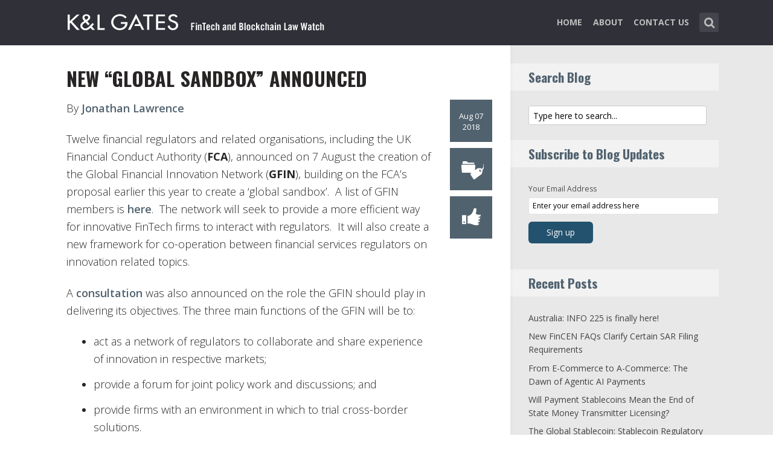

--- FILE ---
content_type: text/html; charset=UTF-8
request_url: https://www.fintechlawblog.com/2018/08/07/new-global-sandbox-announced/
body_size: 13382
content:
<!DOCTYPE html>
<html lang="en-US" class="no-js no-svg">

<head>
	<meta charset="UTF-8">
	<meta name="viewport" content="width=device-width, initial-scale=1, maximum-scale=1">
	<link rel="profile" href="https://gmpg.org/xfn/11">
	<title>New &#8220;Global Sandbox&#8221; Announced &#8211; FinTech and Blockchain Law Watch</title>
<meta name='robots' content='max-image-preview:large' />
<link rel='dns-prefetch' href='//fonts.googleapis.com' />
<link rel="alternate" type="application/rss+xml" title="FinTech and Blockchain Law Watch &raquo; Feed" href="https://www.fintechlawblog.com/feed/" />
<link rel="alternate" type="application/rss+xml" title="FinTech and Blockchain Law Watch &raquo; Comments Feed" href="https://www.fintechlawblog.com/comments/feed/" />
<link rel="alternate" type="application/rss+xml" title="FinTech and Blockchain Law Watch &raquo; New &#8220;Global Sandbox&#8221; Announced Comments Feed" href="https://www.fintechlawblog.com/2018/08/07/new-global-sandbox-announced/feed/" />
<script type="text/javascript">
window._wpemojiSettings = {"baseUrl":"https:\/\/s.w.org\/images\/core\/emoji\/14.0.0\/72x72\/","ext":".png","svgUrl":"https:\/\/s.w.org\/images\/core\/emoji\/14.0.0\/svg\/","svgExt":".svg","source":{"concatemoji":"https:\/\/www.fintechlawblog.com\/wp-includes\/js\/wp-emoji-release.min.js?ver=6.1.1"}};
/*! This file is auto-generated */
!function(e,a,t){var n,r,o,i=a.createElement("canvas"),p=i.getContext&&i.getContext("2d");function s(e,t){var a=String.fromCharCode,e=(p.clearRect(0,0,i.width,i.height),p.fillText(a.apply(this,e),0,0),i.toDataURL());return p.clearRect(0,0,i.width,i.height),p.fillText(a.apply(this,t),0,0),e===i.toDataURL()}function c(e){var t=a.createElement("script");t.src=e,t.defer=t.type="text/javascript",a.getElementsByTagName("head")[0].appendChild(t)}for(o=Array("flag","emoji"),t.supports={everything:!0,everythingExceptFlag:!0},r=0;r<o.length;r++)t.supports[o[r]]=function(e){if(p&&p.fillText)switch(p.textBaseline="top",p.font="600 32px Arial",e){case"flag":return s([127987,65039,8205,9895,65039],[127987,65039,8203,9895,65039])?!1:!s([55356,56826,55356,56819],[55356,56826,8203,55356,56819])&&!s([55356,57332,56128,56423,56128,56418,56128,56421,56128,56430,56128,56423,56128,56447],[55356,57332,8203,56128,56423,8203,56128,56418,8203,56128,56421,8203,56128,56430,8203,56128,56423,8203,56128,56447]);case"emoji":return!s([129777,127995,8205,129778,127999],[129777,127995,8203,129778,127999])}return!1}(o[r]),t.supports.everything=t.supports.everything&&t.supports[o[r]],"flag"!==o[r]&&(t.supports.everythingExceptFlag=t.supports.everythingExceptFlag&&t.supports[o[r]]);t.supports.everythingExceptFlag=t.supports.everythingExceptFlag&&!t.supports.flag,t.DOMReady=!1,t.readyCallback=function(){t.DOMReady=!0},t.supports.everything||(n=function(){t.readyCallback()},a.addEventListener?(a.addEventListener("DOMContentLoaded",n,!1),e.addEventListener("load",n,!1)):(e.attachEvent("onload",n),a.attachEvent("onreadystatechange",function(){"complete"===a.readyState&&t.readyCallback()})),(e=t.source||{}).concatemoji?c(e.concatemoji):e.wpemoji&&e.twemoji&&(c(e.twemoji),c(e.wpemoji)))}(window,document,window._wpemojiSettings);
</script>
<style type="text/css">
img.wp-smiley,
img.emoji {
	display: inline !important;
	border: none !important;
	box-shadow: none !important;
	height: 1em !important;
	width: 1em !important;
	margin: 0 0.07em !important;
	vertical-align: -0.1em !important;
	background: none !important;
	padding: 0 !important;
}
</style>
	<link rel='stylesheet' id='wp-block-library-css' href='https://www.fintechlawblog.com/wp-includes/css/dist/block-library/style.min.css?ver=6.1.1' type='text/css' media='all' />
<link rel='stylesheet' id='classic-theme-styles-css' href='https://www.fintechlawblog.com/wp-includes/css/classic-themes.min.css?ver=1' type='text/css' media='all' />
<style id='global-styles-inline-css' type='text/css'>
body{--wp--preset--color--black: #000000;--wp--preset--color--cyan-bluish-gray: #abb8c3;--wp--preset--color--white: #ffffff;--wp--preset--color--pale-pink: #f78da7;--wp--preset--color--vivid-red: #cf2e2e;--wp--preset--color--luminous-vivid-orange: #ff6900;--wp--preset--color--luminous-vivid-amber: #fcb900;--wp--preset--color--light-green-cyan: #7bdcb5;--wp--preset--color--vivid-green-cyan: #00d084;--wp--preset--color--pale-cyan-blue: #8ed1fc;--wp--preset--color--vivid-cyan-blue: #0693e3;--wp--preset--color--vivid-purple: #9b51e0;--wp--preset--gradient--vivid-cyan-blue-to-vivid-purple: linear-gradient(135deg,rgba(6,147,227,1) 0%,rgb(155,81,224) 100%);--wp--preset--gradient--light-green-cyan-to-vivid-green-cyan: linear-gradient(135deg,rgb(122,220,180) 0%,rgb(0,208,130) 100%);--wp--preset--gradient--luminous-vivid-amber-to-luminous-vivid-orange: linear-gradient(135deg,rgba(252,185,0,1) 0%,rgba(255,105,0,1) 100%);--wp--preset--gradient--luminous-vivid-orange-to-vivid-red: linear-gradient(135deg,rgba(255,105,0,1) 0%,rgb(207,46,46) 100%);--wp--preset--gradient--very-light-gray-to-cyan-bluish-gray: linear-gradient(135deg,rgb(238,238,238) 0%,rgb(169,184,195) 100%);--wp--preset--gradient--cool-to-warm-spectrum: linear-gradient(135deg,rgb(74,234,220) 0%,rgb(151,120,209) 20%,rgb(207,42,186) 40%,rgb(238,44,130) 60%,rgb(251,105,98) 80%,rgb(254,248,76) 100%);--wp--preset--gradient--blush-light-purple: linear-gradient(135deg,rgb(255,206,236) 0%,rgb(152,150,240) 100%);--wp--preset--gradient--blush-bordeaux: linear-gradient(135deg,rgb(254,205,165) 0%,rgb(254,45,45) 50%,rgb(107,0,62) 100%);--wp--preset--gradient--luminous-dusk: linear-gradient(135deg,rgb(255,203,112) 0%,rgb(199,81,192) 50%,rgb(65,88,208) 100%);--wp--preset--gradient--pale-ocean: linear-gradient(135deg,rgb(255,245,203) 0%,rgb(182,227,212) 50%,rgb(51,167,181) 100%);--wp--preset--gradient--electric-grass: linear-gradient(135deg,rgb(202,248,128) 0%,rgb(113,206,126) 100%);--wp--preset--gradient--midnight: linear-gradient(135deg,rgb(2,3,129) 0%,rgb(40,116,252) 100%);--wp--preset--duotone--dark-grayscale: url('#wp-duotone-dark-grayscale');--wp--preset--duotone--grayscale: url('#wp-duotone-grayscale');--wp--preset--duotone--purple-yellow: url('#wp-duotone-purple-yellow');--wp--preset--duotone--blue-red: url('#wp-duotone-blue-red');--wp--preset--duotone--midnight: url('#wp-duotone-midnight');--wp--preset--duotone--magenta-yellow: url('#wp-duotone-magenta-yellow');--wp--preset--duotone--purple-green: url('#wp-duotone-purple-green');--wp--preset--duotone--blue-orange: url('#wp-duotone-blue-orange');--wp--preset--font-size--small: 13px;--wp--preset--font-size--medium: 20px;--wp--preset--font-size--large: 36px;--wp--preset--font-size--x-large: 42px;--wp--preset--spacing--20: 0.44rem;--wp--preset--spacing--30: 0.67rem;--wp--preset--spacing--40: 1rem;--wp--preset--spacing--50: 1.5rem;--wp--preset--spacing--60: 2.25rem;--wp--preset--spacing--70: 3.38rem;--wp--preset--spacing--80: 5.06rem;}:where(.is-layout-flex){gap: 0.5em;}body .is-layout-flow > .alignleft{float: left;margin-inline-start: 0;margin-inline-end: 2em;}body .is-layout-flow > .alignright{float: right;margin-inline-start: 2em;margin-inline-end: 0;}body .is-layout-flow > .aligncenter{margin-left: auto !important;margin-right: auto !important;}body .is-layout-constrained > .alignleft{float: left;margin-inline-start: 0;margin-inline-end: 2em;}body .is-layout-constrained > .alignright{float: right;margin-inline-start: 2em;margin-inline-end: 0;}body .is-layout-constrained > .aligncenter{margin-left: auto !important;margin-right: auto !important;}body .is-layout-constrained > :where(:not(.alignleft):not(.alignright):not(.alignfull)){max-width: var(--wp--style--global--content-size);margin-left: auto !important;margin-right: auto !important;}body .is-layout-constrained > .alignwide{max-width: var(--wp--style--global--wide-size);}body .is-layout-flex{display: flex;}body .is-layout-flex{flex-wrap: wrap;align-items: center;}body .is-layout-flex > *{margin: 0;}:where(.wp-block-columns.is-layout-flex){gap: 2em;}.has-black-color{color: var(--wp--preset--color--black) !important;}.has-cyan-bluish-gray-color{color: var(--wp--preset--color--cyan-bluish-gray) !important;}.has-white-color{color: var(--wp--preset--color--white) !important;}.has-pale-pink-color{color: var(--wp--preset--color--pale-pink) !important;}.has-vivid-red-color{color: var(--wp--preset--color--vivid-red) !important;}.has-luminous-vivid-orange-color{color: var(--wp--preset--color--luminous-vivid-orange) !important;}.has-luminous-vivid-amber-color{color: var(--wp--preset--color--luminous-vivid-amber) !important;}.has-light-green-cyan-color{color: var(--wp--preset--color--light-green-cyan) !important;}.has-vivid-green-cyan-color{color: var(--wp--preset--color--vivid-green-cyan) !important;}.has-pale-cyan-blue-color{color: var(--wp--preset--color--pale-cyan-blue) !important;}.has-vivid-cyan-blue-color{color: var(--wp--preset--color--vivid-cyan-blue) !important;}.has-vivid-purple-color{color: var(--wp--preset--color--vivid-purple) !important;}.has-black-background-color{background-color: var(--wp--preset--color--black) !important;}.has-cyan-bluish-gray-background-color{background-color: var(--wp--preset--color--cyan-bluish-gray) !important;}.has-white-background-color{background-color: var(--wp--preset--color--white) !important;}.has-pale-pink-background-color{background-color: var(--wp--preset--color--pale-pink) !important;}.has-vivid-red-background-color{background-color: var(--wp--preset--color--vivid-red) !important;}.has-luminous-vivid-orange-background-color{background-color: var(--wp--preset--color--luminous-vivid-orange) !important;}.has-luminous-vivid-amber-background-color{background-color: var(--wp--preset--color--luminous-vivid-amber) !important;}.has-light-green-cyan-background-color{background-color: var(--wp--preset--color--light-green-cyan) !important;}.has-vivid-green-cyan-background-color{background-color: var(--wp--preset--color--vivid-green-cyan) !important;}.has-pale-cyan-blue-background-color{background-color: var(--wp--preset--color--pale-cyan-blue) !important;}.has-vivid-cyan-blue-background-color{background-color: var(--wp--preset--color--vivid-cyan-blue) !important;}.has-vivid-purple-background-color{background-color: var(--wp--preset--color--vivid-purple) !important;}.has-black-border-color{border-color: var(--wp--preset--color--black) !important;}.has-cyan-bluish-gray-border-color{border-color: var(--wp--preset--color--cyan-bluish-gray) !important;}.has-white-border-color{border-color: var(--wp--preset--color--white) !important;}.has-pale-pink-border-color{border-color: var(--wp--preset--color--pale-pink) !important;}.has-vivid-red-border-color{border-color: var(--wp--preset--color--vivid-red) !important;}.has-luminous-vivid-orange-border-color{border-color: var(--wp--preset--color--luminous-vivid-orange) !important;}.has-luminous-vivid-amber-border-color{border-color: var(--wp--preset--color--luminous-vivid-amber) !important;}.has-light-green-cyan-border-color{border-color: var(--wp--preset--color--light-green-cyan) !important;}.has-vivid-green-cyan-border-color{border-color: var(--wp--preset--color--vivid-green-cyan) !important;}.has-pale-cyan-blue-border-color{border-color: var(--wp--preset--color--pale-cyan-blue) !important;}.has-vivid-cyan-blue-border-color{border-color: var(--wp--preset--color--vivid-cyan-blue) !important;}.has-vivid-purple-border-color{border-color: var(--wp--preset--color--vivid-purple) !important;}.has-vivid-cyan-blue-to-vivid-purple-gradient-background{background: var(--wp--preset--gradient--vivid-cyan-blue-to-vivid-purple) !important;}.has-light-green-cyan-to-vivid-green-cyan-gradient-background{background: var(--wp--preset--gradient--light-green-cyan-to-vivid-green-cyan) !important;}.has-luminous-vivid-amber-to-luminous-vivid-orange-gradient-background{background: var(--wp--preset--gradient--luminous-vivid-amber-to-luminous-vivid-orange) !important;}.has-luminous-vivid-orange-to-vivid-red-gradient-background{background: var(--wp--preset--gradient--luminous-vivid-orange-to-vivid-red) !important;}.has-very-light-gray-to-cyan-bluish-gray-gradient-background{background: var(--wp--preset--gradient--very-light-gray-to-cyan-bluish-gray) !important;}.has-cool-to-warm-spectrum-gradient-background{background: var(--wp--preset--gradient--cool-to-warm-spectrum) !important;}.has-blush-light-purple-gradient-background{background: var(--wp--preset--gradient--blush-light-purple) !important;}.has-blush-bordeaux-gradient-background{background: var(--wp--preset--gradient--blush-bordeaux) !important;}.has-luminous-dusk-gradient-background{background: var(--wp--preset--gradient--luminous-dusk) !important;}.has-pale-ocean-gradient-background{background: var(--wp--preset--gradient--pale-ocean) !important;}.has-electric-grass-gradient-background{background: var(--wp--preset--gradient--electric-grass) !important;}.has-midnight-gradient-background{background: var(--wp--preset--gradient--midnight) !important;}.has-small-font-size{font-size: var(--wp--preset--font-size--small) !important;}.has-medium-font-size{font-size: var(--wp--preset--font-size--medium) !important;}.has-large-font-size{font-size: var(--wp--preset--font-size--large) !important;}.has-x-large-font-size{font-size: var(--wp--preset--font-size--x-large) !important;}
.wp-block-navigation a:where(:not(.wp-element-button)){color: inherit;}
:where(.wp-block-columns.is-layout-flex){gap: 2em;}
.wp-block-pullquote{font-size: 1.5em;line-height: 1.6;}
</style>
<link rel='stylesheet' id='redux-extendify-styles-css' href='/wp-content/plugins/redux-framework/redux-core/assets/css/extendify-utilities.css?ver=4.4.0' type='text/css' media='all' />
<link rel='stylesheet' id='mks_shortcodes_fntawsm_css-css' href='/wp-content/plugins/meks-flexible-shortcodes/css/font-awesome/css/font-awesome.min.css?ver=1.3.5' type='text/css' media='screen' />
<link rel='stylesheet' id='mks_shortcodes_simple_line_icons-css' href='/wp-content/plugins/meks-flexible-shortcodes/css/simple-line/simple-line-icons.css?ver=1.3.5' type='text/css' media='screen' />
<link rel='stylesheet' id='mks_shortcodes_css-css' href='/wp-content/plugins/meks-flexible-shortcodes/css/style.css?ver=1.3.5' type='text/css' media='screen' />
<link rel='stylesheet' id='shl-font-0-css' href='https://fonts.googleapis.com/css?family=Oswald%3A400%2C700%2C300&#038;ver=6.1.1' type='text/css' media='all' />
<link rel='stylesheet' id='shl-font-1-css' href='https://fonts.googleapis.com/css?family=Open+Sans%3A300italic%2C400italic%2C700italic%2C800italic%2C400%2C300%2C600%2C700%2C800&#038;subset=latin%2Ccyrillic-ext%2Cgreek-ext%2Cgreek%2Clatin-ext%2Ccyrillic%2Cvietnamese&#038;ver=6.1.1' type='text/css' media='all' />
<link rel='stylesheet' id='shl_style-css' href='/wp-content/themes/seashell/style.css?ver=1.9.2' type='text/css' media='all' />
<style id='shl_style-inline-css' type='text/css'>
.admin-bar.shl_fixed .header{top: 32;}body,.data-content h3,#cancel-comment-reply-link,.mks_author_widget h3{font-family: 'Open Sans', sans-serif;font-weight: 300;}.nav-menu li a{font-family: 'Open Sans', sans-serif;font-weight: 700;}h1,h2,h3,h4,h5,h6,.link-title,.format-quote blockquote p,.site-title,.wp-block-cover .wp-block-cover-image-text, .wp-block-cover .wp-block-cover-text, .wp-block-cover h2, .wp-block-cover-image .wp-block-cover-image-text, .wp-block-cover-image .wp-block-cover-text, .wp-block-cover-image h2{font-family: 'Oswald', serif;font-weight: 600;}.main-content-wrapper{box-shadow: 730px 0 0 #e8e8e8, 920px 0 0 #e8e8e8;}.widget,.widget a{color: #454343; }#header .nav-menu li.current-menu-item > a,#header .nav-menu li.current_page_item > a{box-shadow:0 -2px 0 #23526e;}#header .nav-menu ul.sub-menu li.current-menu-item a,#header .nav-menu ul.sub-menu li.current_page_item > a{box-shadow: -4px 0px 0 -1px #23526e;}#header #shl_header_nav.responsive li.current-menu-item > a,#header #shl_header_nav.responsive li.current_page_item > a{box-shadow: -4px 0px 0 -1px #23526e;}.entry-content-wrapper blockquote,blockquote{border-color: #23526e; }a,#content .entry-title a:hover,.colored-text,.copy-area a{color: #23526e;}.shl_author_link{background:#23526e;}.header{background: #2f3038;min-height: 75px;}#header.header-fixed.header,#header.header-fixed.header #navigation{background: rgba(47,48,56,0.9);}.shl_fixed #wrap{margin-top:75px;}.sub-menu{background: #474850;}.sub-menu:after{border-bottom-color: #474850;}.sub-menu ul.sub-menu{background: #2f3038;}.sub-menu ul.sub-menu:after{border-right-color: #2f3038;}.logo-wrapper{top: 13px;left: 0px;}.shl-site-description {color: #BDBDBD;}#shl_header_nav{margin: 22px 0;}.shl-search-wrapper,.chooser{margin-top: 21px;}#shl-searh-form{top: 21px;}#navigation a,.site-description,.shl-search-form input,.box-nav i,.submenu_box i{color: #BDBDBD;}.site-title a,.nav-menu > li > a:hover,#navigation a:hover,#navigation .current-menu-item > a,#navigation .current_page_item > a,.shl-search-form input:focus,.box-nav i:hover,.submenu_box i:hover{color: #ffffff;}.subheader_box_color{background:#23526e;}.shl_category_link:hover{background:rgba(35,82,110,0.5);}.meta-wrapper .meta-inner,.scroll-post,.read-more,.more-link,.button,#submit,.mejs-container .mejs-controls .mejs-button button,.mejs-container.mejs-container .mejs-controlsdiv,.mejs-container.mejs-container .mejs-controls .mejs-time,.mejs-container .mejs-controls .mejs-volume-button .mejs-volume-slider .mejs-volume-total,.mejs-container .mejs-controls .mejs-volume-button .mejs-volume-slider,.mejs-container.mejs-container .mejs-controls div,.mejs-container.mejs-container .mejs-controls a.mejs-horizontal-volume-slider,.wpcf7-submit,.mks_author_link,.mks_themeforest_widget .more,.wp-caption,.jetpack_subscription_widget input[type="submit"],.wp-block-button__link,.wp-block-search .wp-block-search__button,body div.wpforms-container-full .wpforms-form input[type=submit], body div.wpforms-container-full .wpforms-form button[type=submit], body div.wpforms-container-full .wpforms-form .wpforms-page-button {background:#23526e;}.widget-title{color:#23526e;}::selection {background: #23526e;}::-moz-selection {background: #23526e;}.format-video .mejs-container.mejs-container .mejs-controls,.post-format-content{background: rgba(35,82,110,0.5); }.format-meta, #footer .format-meta{background: rgba(35,82,110,0.5); }.no-image .format-meta,.widget_tag_cloud a,#sidebar .widget_categories a:hover span,#footer .widget_categories a:hover span{background:#23526e;}.entry-content-wrapper{text-align:left;}.footer-wrapper{background-color: #1f1e20;}.copy-area{background-color: rgba(31,30,32,0.8); }.footer-wrapper,.copy-area,.footer-wrapper .widget-title,.footer-wrapper .widget,.footer-wrapper .widget a{color: #bbbbbb;}.entry-content-wrapper pre,.entry-content-wrapper code {border-left: 5px solid #23526e;}.meta-tooltip,#content .meta-wrapper > div:hover .meta-inner,#content .entry-content-wrapper .read-more:hover, .more-link:hover, .button:hover, #submit:hover, .wpcf7-submit:hover, .widget .mks_author_link:hover, .mks_themeforest_widget .more:hover, .shl_author_link:hover, .widget_tag_cloud a:hover, .jetpack_subscription_widget input[type="submit"]:hover,.wp-block-button__link:hover,.wp-block-search .wp-block-search__button:hover,body div.wpforms-container-full .wpforms-form input[type=submit]:hover, body div.wpforms-container-full .wpforms-form button[type=submit]:hover, body div.wpforms-container-full .wpforms-form .wpforms-page-button:hover,body div.wpforms-container-full .wpforms-form input[type=submit]:focus, body div.wpforms-container-full .wpforms-form button[type=submit]:focus, body div.wpforms-container-full .wpforms-form .wpforms-page-button:focus {background-color: #23526e !important;}.meta-tooltip:after{border-right-color: #23526e;}.wp-block-search .wp-block-search__button{color: #FFF;}@media only screen and (min-width: 300px) and (max-width: 767px) {.format-meta, #footer .format-meta{background: #23526e; }}@media only screen and (min-width:768px) and (max-width:1190px) {.main-content-wrapper {box-shadow: 555px 0 0 #e8e8e8,920px 0 0 #e8e8e8;}}@media only screen and (min-width:480px) and (max-width:959px) {.main-content-wrapper{box-shadow: none;}}@media only screen and (max-width: 959px) and (min-width: 480px){.sidebar-wrapper {background: #e8e8e8;box-shadow: 590px 0 0 #e8e8e8,-590px 0 0 #e8e8e8; }}@media only screen and (max-width: 767px) and (min-width: 480px){.sidebar-wrapper { box-shadow: 420px 0 0 #e8e8e8, -420px 0 0 #e8e8e8; }}@media only screen and (max-width: 479px) and (min-width: 300px){.sidebar-wrapper {background: #e8e8e8;box-shadow: 290px 0 0 #e8e8e8,-290px 0 0 #e8e8e8;}}.site-title{text-transform: uppercase;}.nav-menu li a{text-transform: uppercase;}.entry-title{text-transform: uppercase;}.has-small-font-size{ font-size: 13px;}.has-large-font-size{ font-size: 20px;}.has-huge-font-size{ font-size: 24px;}@media(min-width: 768px){.has-small-font-size{ font-size: 15px;}.has-normal-font-size{ font-size: 18px;}.has-large-font-size{ font-size: 24px;}.has-huge-font-size{ font-size: 29px;}}.has-shl-acc-background-color{ background-color: #23526e;}.has-shl-acc-color{ color: #23526e;}.has-shl-sid-bg-background-color{ background-color: #e8e8e8;}.has-shl-sid-bg-color{ color: #e8e8e8;}#post-1436 .meta-wrapper .meta-inner,#scroll-post-1436,#post-1436 .read-more,#post-1436 .more-link {background: #51626f;}#post-1436 a,#post-1436 .entry-content-wrapper a,#post-1436 .entry-title a:hover,#post-1436 .colored-text{color: #51626f;}#post-1436 .meta-author > img{border-color: #51626f;}#post-author-1436 .shl_author_link,#post-1436 .no-image .format-meta,#post-1436 .mejs-container .mejs-controls .mejs-button button,#post-1436 .mejs-container.mejs-container .mejs-controlsdiv,#post-1436 .mejs-container.mejs-container .mejs-controls .mejs-time,#post-1436 .mejs-container .mejs-controls .mejs-volume-button .mejs-volume-slider .mejs-volume-total,#post-1436 .mejs-container .mejs-controls .mejs-volume-button .mejs-volume-slider,#post-1436 .mejs-container.mejs-container .mejs-controls div,#post-1436 .mejs-container.mejs-container .mejs-controls a.mejs-horizontal-volume-slider,#post-1436 .wp-block-search .wp-block-search__button{background: #51626f;}#post-1436 .format-meta{background: rgba(81,98,111,0.5); }#post-1436 .wp-caption{background: #51626f;}#post-1436 .entry-content-wrapper pre,#post-1436 .entry-content-wrapper code{border-left:5px solid #51626f;}@media only screen and (min-width: 300px) and (max-width: 767px) {#post-1436 .format-meta{background: #51626f;}}#sidebar .widget-title,#post-comments-1436 .comment-meta-data a,#post-comments-1436 #comment-form a{color: #51626f;}#post-comments-1436 .button,#post-comments-1436 #submit,#sidebar .widget_tag_cloud a,#sidebar .mks_author_link,#sidebar .mks_themeforest_widget .more,#sidebar .widget_categories a:hover span,#sidebar .jetpack_subscription_widget input[type="submit"],.wp-block-search .wp-block-search__button{background: #51626f;}#sidebar blockquote{border-color:#51626f;}#header .nav-menu li.current-menu-item > a,#header .nav-menu li.current_page_item > a{box-shadow:0 -2px 0 #51626f;}#header #shl_header_nav.responsive li.current-menu-item > a,#header #shl_header_nav.responsive li.current_page_item > a{box-shadow: -4px 0px 0 -1px #51626f;}#post-1436 .wp-caption{background: #51626f;}.postid-1436 #header .nav-menu ul.sub-menu li.current-menu-item a, .postid-1436 .nav-menu ul.sub-menu li.current_page_item > a{box-shadow: -4px 0px 0 -1px #51626f;}.format-meta{background: rgba(81,98,111,0.5); }::selection {background: #51626f;}::-moz-selection {background: #51626f;}
</style>
<link rel='stylesheet' id='shl_responsive-css' href='/wp-content/themes/seashell/assets/css/responsive.css?ver=1.9.2' type='text/css' media='all' />
<link rel='stylesheet' id='meks-social-widget-css' href='/wp-content/plugins/meks-smart-social-widget/css/style.css?ver=1.6' type='text/css' media='all' />
<link rel='stylesheet' id='meks_ess-main-css' href='/wp-content/plugins/meks-easy-social-share/assets/css/main.css?ver=1.2.9' type='text/css' media='all' />
<script type='text/javascript' src='https://www.fintechlawblog.com/wp-includes/js/jquery/jquery.min.js?ver=3.6.1' id='jquery-core-js'></script>
<script type='text/javascript' src='https://www.fintechlawblog.com/wp-includes/js/jquery/jquery-migrate.min.js?ver=3.3.2' id='jquery-migrate-js'></script>
<link rel="https://api.w.org/" href="https://www.fintechlawblog.com/wp-json/" /><link rel="alternate" type="application/json" href="https://www.fintechlawblog.com/wp-json/wp/v2/posts/1436" /><link rel="EditURI" type="application/rsd+xml" title="RSD" href="https://www.fintechlawblog.com/xmlrpc.php?rsd" />
<link rel="wlwmanifest" type="application/wlwmanifest+xml" href="https://www.fintechlawblog.com/wp-includes/wlwmanifest.xml" />
<meta name="generator" content="WordPress 6.1.1" />
<link rel="canonical" href="https://www.fintechlawblog.com/2018/08/07/new-global-sandbox-announced/" />
<link rel='shortlink' href='https://www.fintechlawblog.com/?p=1436' />
<link rel="alternate" type="application/json+oembed" href="https://www.fintechlawblog.com/wp-json/oembed/1.0/embed?url=https%3A%2F%2Fwww.fintechlawblog.com%2F2018%2F08%2F07%2Fnew-global-sandbox-announced%2F" />
<link rel="alternate" type="text/xml+oembed" href="https://www.fintechlawblog.com/wp-json/oembed/1.0/embed?url=https%3A%2F%2Fwww.fintechlawblog.com%2F2018%2F08%2F07%2Fnew-global-sandbox-announced%2F&#038;format=xml" />
<meta name="generator" content="Redux 4.4.0" /><script>
  (function(i,s,o,g,r,a,m){i['GoogleAnalyticsObject']=r;i[r]=i[r]||function(){
  (i[r].q=i[r].q||[]).push(arguments)},i[r].l=1*new Date();a=s.createElement(o),
  m=s.getElementsByTagName(o)[0];a.async=1;a.src=g;m.parentNode.insertBefore(a,m)
  })(window,document,'script','//www.google-analytics.com/analytics.js','ga');

  ga('create', 'UA-62837412-6', 'auto');
  ga('send', 'pageview');

</script>		<style type="text/css" id="wp-custom-css">
			/* ----- START Mobile Logo Sizing Fix ----- */
/* The double swirly brackets are meant to be there, do not remove. */

@media only screen and (max-width: 767px) and (min-width: 480px) {
#header {
    padding: 0 1em;
}}

@media only screen and (max-width: 782px) {
div.logo-wrapper h1.site-title a img {
  max-width: 84%;
  padding: .25em 0 0 0;
}}

/* ----- END Mobile Logo Sizing Fix ----- */

/* Changes Oswald font to a basic sans-serif on IE */
h1,h2,h3,h4,h5,h6,.link-title,.format-quote blockquote p,.site-title {
  font-family: 'Oswald', sans-serif !important
}

/* Changes the size of the post title */
.entry-title {
  font-size: 2em;
  letter-spacing: 0em;
}

/* Changes the link color of the meta-tool tips */
.meta-tooltip a {
  color: #E5EEF2 !important
}

/* Adds the same amount of padding to the top of the main content area as there is on the sidebar and scroll-links */
.main-content-wrapper {
  padding-top: 28px;
}

/* Changes links to bolder */
.entry-content a {
  font-weight: 600;
}



/* Changes subscribe widget "Your email address" font size
and input styling */
.widget_mc4wp_widget label {
  font-size: 1em !important;
}
.widget_mc4wp_widget .mc4wp_input {
  color: #010101 !important;
  font-size: 1em;
  border: 1px solid #ccc;
}


/* Changes the subscribe widget button color */
.widget_mc4wp_widget input.button {
  background-color: #454343;
}
.widget_mc4wp_widget input.button:hover {
  background-color: #6F6F6F !important;
}

/* Changes the font weight for the sidebar and meta text. Past comments have been made that the Hub font is too thin, so we bumped this up for these sections since the type is smaller and set on a background color */
.sidebar-wrapper,
.meta-wrapper {
  font-weight: 400;
}

/* Changes the meta tooltips to have bolder headers and thinner links. Also updates the spacing of the titles to make it a bit less spacey */
.meta-tooltip .meta-title {
  font-weight: 600;
  margin-bottom: 2px;
  margin-top: 10px;
}
.meta-tooltip .meta-title:first-of-type {
  margin-top: 0;
}
.meta-tooltip a {
  font-weight: 400;
}

/* Reduces the negative letter-spacing of the page titles */
h2 {
  letter-spacing: -.01em !important;
}

/* List edits */
.entry-content-wrapper ul,
.entry-content-wrapper ol {
  list-style-position: outside !important;
  margin-left: 2.5em;
}
.entry-content-wrapper ul li,
.entry-content-wrapper ol li {
  margin: 13px 0 0 0;
}

.widget ul li {
  margin-bottom: 0.6em;
}

/* Changes color bar over the current menu item in the main navigation. The previous color comes from the default accent color and while it works on the sidebar, I think it’s not noticeable enough on the top. I made this the light blue instead.*/
#header .nav-menu li.current-menu-item > a, 
#header .nav-menu li.current_page_item > a {
  box-shadow: 0 -2px 0 #0094B3 !important;
}

/* Updated the page title font size to fit longer titles.  */
h1 {
  font-size: 3.2em;
}

/* Changes the contact form confirmation color */
div.wpcf7-validation-errors,
.error{ background:#454343;  color:#FFF}
div.wpcf7-mail-sent-ok, .success{ background:#E66E32;  color:#FFF}

/* Changes link colors in the copy area */
.copy-area a, .copy-area a:hover { color: #bbbbbb;}		</style>
		</head>


<body class="post-template-default single single-post postid-1436 single-format-standard wp-embed-responsive shl_fixed seashell-v_1_9_2">

<!-- BEGIN HEADER -->
<header id="header" class="header">
	
	<div class="row">
		
		<div class="logo-wrapper columns">
			
									
						
				<span class="site-title has-logo">
					<a href="https://www.fintechlawblog.com/" title="FinTech and Blockchain Law Watch" rel="home"><img src="/wp-content/uploads/2023/02/REQ1566_FinTech_Blockchain_Blog_SiteLogo.png" data-retina="/wp-content/uploads/2023/02/REQ1566_FinTech_Blockchair_Blog_SiteLogo_Retina.png" alt="" /></a>
				</span>
				
				

				

		</div>
		
		<nav id="navigation" class="navigation-wrapper columns">

							<div class="shl-search-wrapper">

					<div class="shl-search-button">
		                <a href="#" class="shl-search-action"><i class="fa fa-search fa-lg"></i></a>
		      		</div>

					<div id="shl-searh-form" class="shl-search-form columns">				
						<form class="search_header" action="https://www.fintechlawblog.com/" method="get">
	<input name="s" class="search_input" size="20" type="text" value="Type here to search..." onfocus="(this.value == 'Type here to search...') && (this.value = '')" onblur="(this.value == '') && (this.value = 'Type here to search...')" placeholder="Type here to search..." />
</form>				
					</div>

				</div>
						
			<div class="chooser"><a href="#" title="mobile-btn"><i class="fa fa-bars"></i></a></div>
			<ul id="shl_header_nav" class="nav-menu"><li id="menu-item-1698" class="menu-item menu-item-type-post_type menu-item-object-page menu-item-home menu-item-1698"><a href="https://www.fintechlawblog.com/">Home</a></li>
<li id="menu-item-1696" class="menu-item menu-item-type-post_type menu-item-object-page menu-item-1696"><a href="https://www.fintechlawblog.com/about/">About</a></li>
<li id="menu-item-1695" class="menu-item menu-item-type-post_type menu-item-object-page menu-item-1695"><a href="https://www.fintechlawblog.com/contact-us/">Contact Us</a></li>
</ul>	
		</nav>



	</div>
	
</header>
<!-- END HEADER -->

<section id="wrap">



<!-- BEGIN MAIN -->
<section id="main" class="main_bg">


<!-- BEGIN PRIMARY -->
<div id="primary" class="row primary-wrapper">

<!-- BEGIN CONTENT -->	
<section id="content" class="columns main-content-wrapper">


	<article id="post-1436" class="post-wrapper post-1436 post type-post status-publish format-standard hentry category-fintech-industry-regulation tag-fca tag-gfin tag-global tag-innovation tag-sandbox">
	
	
	<div class="entry-content">

				<header class="entry-header">
			 				 		<h1 class="entry-title">New &#8220;Global Sandbox&#8221; Announced</h1>
			 		
				</header>	

		 		
			
			
			
			
		<div class="columns entry-meta meta-fixed">
		<div class="meta-wrapper meta-square">
					<div class="meta-date">
<div class="meta-inner">
	<span class="date-meta updated">Aug 07 2018</span>
</div>
	<div class="meta-tooltip">
	  
  <span class="meta-title">Browse archives for</span>
	<a href="https://www.fintechlawblog.com/2018/08/" title="View archive forAugust 2018">August</a> <a href="https://www.fintechlawblog.com/2018/08/07/" title="View archive forAugust 07, 2018">07</a>, <a href="https://www.fintechlawblog.com/2018/" title="View archive for2018">2018</a>	
	
	</div>
</div>					<div class="meta-cats">
<div class="meta-inner">
	<span class="shl-meta-ico ico-category"></span>
</div>
	<div class="meta-tooltip">
			<span class="meta-title">Posted in</span>
			<p><a href="https://www.fintechlawblog.com/category/fintech-industry-regulation/">FinTech Industry &amp; Regulation</a></p>
					<span class="meta-title">Tagged with</span>
			<a href="https://www.fintechlawblog.com/tag/fca/" rel="tag">FCA</a>, <a href="https://www.fintechlawblog.com/tag/gfin/" rel="tag">gfin</a>, <a href="https://www.fintechlawblog.com/tag/global/" rel="tag">Global</a>, <a href="https://www.fintechlawblog.com/tag/innovation/" rel="tag">innovation</a>, <a href="https://www.fintechlawblog.com/tag/sandbox/" rel="tag">sandbox</a>			</div>
</div>					    <div class="meta-share">
        <div class="meta-inner">
            <span class="shl-meta-ico ico-share"></span>
        </div>
        <div class="meta-tooltip">
            <span class="meta-title">Share</span>
            <ul class="social-share-icons">
                <div class="meks_ess layout-4-1 square no-labels solid"><a href="#" class="meks_ess-item socicon-linkedin" data-url="https://www.linkedin.com/cws/share?url=https%3A%2F%2Fwww.fintechlawblog.com%2F2018%2F08%2F07%2Fnew-global-sandbox-announced%2F"><span>LinkedIn</span></a><a href="#" class="meks_ess-item socicon-twitter" data-url="http://twitter.com/intent/tweet?url=https%3A%2F%2Fwww.fintechlawblog.com%2F2018%2F08%2F07%2Fnew-global-sandbox-announced%2F&amp;text=New%20%E2%80%9CGlobal%20Sandbox%E2%80%9D%20Announced"><span>Twitter</span></a><a href="#" class="meks_ess-item socicon-facebook" data-url="http://www.facebook.com/sharer/sharer.php?u=https%3A%2F%2Fwww.fintechlawblog.com%2F2018%2F08%2F07%2Fnew-global-sandbox-announced%2F&amp;t=New%20%E2%80%9CGlobal%20Sandbox%E2%80%9D%20Announced"><span>Facebook</span></a></div>            
            </ul>
        </div>
    </div>
				</div>
	</div>
	
			
			
			<div class="entry-content-wrapper">
									<p>By <a href="http://www.klgates.com/jonathan-lawrence/">Jonathan Lawrence</a></p>
<p>Twelve financial regulators and related organisations, including the UK Financial Conduct Authority (<strong>FCA</strong>), announced on 7 August the creation of the Global Financial Innovation Network (<strong>GFIN</strong>), building on the FCA’s proposal earlier this year to create a ‘global sandbox’.  A list of GFIN members is <a href="https://www.fca.org.uk/publications/consultation-papers/global-financial-innovation-network">here</a>.  The network will seek to provide a more efficient way for innovative FinTech firms to interact with regulators.  It will also create a new framework for co-operation between financial services regulators on innovation related topics.</p>
<p><span id="more-1436"></span></p>
<p>A <a href="https://www.fca.org.uk/publication/consultation/gfin-consultation-document.pdf">consultation</a> was also announced on the role the GFIN should play in delivering its objectives. The three main functions of the GFIN will be to:</p>
<ul>
<li>act as a network of regulators to collaborate and share experience of innovation in respective markets;</li>
<li>provide a forum for joint policy work and discussions; and</li>
<li>provide firms with an environment in which to trial cross-border solutions.</li>
</ul>
<p>As part of the consultation, the group is seeking views on the mission statement for the GFIN, its proposed functions, and where it should prioritise activity.</p>
<p>The announcement follows an initial consultation on the idea of a ‘global sandbox’ in February 2018 and provides an update on the next steps of the project. Key themes to emerge in the feedback included:</p>
<ul>
<li><strong>Regulatory co-operation: </strong>Providing a setting for regulators to collaborate on common challenges or policy questions firms face in different jurisdictions.</li>
<li><strong>Speed to market:  </strong>Reducing the time it takes to bring ideas to new international markets.</li>
<li><strong>Governance: </strong>Being transparent and fair to those potential firms wishing to apply for cross-border testing.</li>
<li><strong>Emerging technologies/business models: </strong>Artificial intelligence, distributed ledger technology, data protection, regulation of securities and Initial Coin Offerings, Know Your Customer and Anti-Money Laundering.</li>
</ul>
<p>The working group is asking for feedback on the consultation questions by 14 October 2018.</p>
						
			</div>			
		</div><!-- .entry-content -->
<div class="clearfixed"></div>	
</article><!-- #post -->	

			   			<nav id="post-nav" class="post-navigation">
		<div class="prev_next_nav">
		<div class="post_previous">
			<a href="https://www.fintechlawblog.com/2018/08/06/responsible-innovation-or-a-regulatory-train-wreck-the-occ-announces-it-will-accept-fintech-applications-for-special-purpose-national-bank-charters/" rel="prev"><span>“Responsible Innovation” or a “Regulatory Train Wreck”? The OCC Announces it will Accept FinTech Applications for Special Purpose National Bank Charters</span></a>		</div>
		
		<div class="post_next">
			<a href="https://www.fintechlawblog.com/2018/08/14/blockchain-based-businesses-receive-legislative-boost/" rel="next"><span>Blockchain-Based Businesses Receive Legislative Boost!</span></a>		</div>
	</div>
	
</nav> <!-- end navigation -->		 		 		
		
	

</section>
<!-- END CONTENT -->

<aside id="sidebar" class="columns sidebar-wrapper">
<div id="search-2" class="widget widget_search"><h4 class="widget-title">Search Blog</h4><form class="search_header" action="https://www.fintechlawblog.com/" method="get">
	<input name="s" class="search_input" size="20" type="text" value="Type here to search..." onfocus="(this.value == 'Type here to search...') && (this.value = '')" onblur="(this.value == '') && (this.value = 'Type here to search...')" placeholder="Type here to search..." />
</form></div><div id="mc4wp_form_widget-2" class="widget widget_mc4wp_form_widget"><h4 class="widget-title">Subscribe to Blog Updates</h4><script>(function() {
	window.mc4wp = window.mc4wp || {
		listeners: [],
		forms: {
			on: function(evt, cb) {
				window.mc4wp.listeners.push(
					{
						event   : evt,
						callback: cb
					}
				);
			}
		}
	}
})();
</script><!-- Mailchimp for WordPress v4.9.3 - https://wordpress.org/plugins/mailchimp-for-wp/ --><form id="mc4wp-form-1" class="mc4wp-form mc4wp-form-2059" method="post" data-id="2059" data-name="" ><div class="mc4wp-form-fields"><p><label>Your Email Address</label>
	<input type="email" id="mc4wp_email" class="mc4wp_input" size="20" name="EMAIL" value="Enter your email address here" onfocus="(this.value == 'Enter your email address here') &amp;&amp; (this.value = '')" onblur="(this.value == '') &amp;&amp; (this.value = 'Enter your email address here')" placeholder="Enter your email address here" required />
<input type="submit" class="button" value="Sign up" />
</p></div><label style="display: none !important;">Leave this field empty if you're human: <input type="text" name="_mc4wp_honeypot" value="" tabindex="-1" autocomplete="off" /></label><input type="hidden" name="_mc4wp_timestamp" value="1769021835" /><input type="hidden" name="_mc4wp_form_id" value="2059" /><input type="hidden" name="_mc4wp_form_element_id" value="mc4wp-form-1" /><div class="mc4wp-response"></div></form><!-- / Mailchimp for WordPress Plugin --></div>
		<div id="recent-posts-2" class="widget widget_recent_entries">
		<h4 class="widget-title">Recent Posts</h4>
		<ul>
											<li>
					<a href="https://www.fintechlawblog.com/2025/11/20/australia-info-225-is-finally-here/">Australia: INFO 225 is finally here!</a>
									</li>
											<li>
					<a href="https://www.fintechlawblog.com/2025/10/10/new-fincen-faqs-clarify-certain-sar-filing-requirements/">New FinCEN FAQs Clarify Certain SAR Filing Requirements</a>
									</li>
											<li>
					<a href="https://www.fintechlawblog.com/2025/10/02/from-e-commerce-to-a-commerce-the-dawn-of-agentic-ai-payments/">From E-Commerce to A-Commerce: The Dawn of Agentic AI Payments</a>
									</li>
											<li>
					<a href="https://www.fintechlawblog.com/2025/09/04/will-payment-stablecoins-mean-the-end-of-state-money-transmitter-licensing/">Will Payment Stablecoins Mean the End of State Money Transmitter Licensing?</a>
									</li>
											<li>
					<a href="https://www.fintechlawblog.com/2025/09/03/the-global-stablecoin-stablecoin-regulatory-framework-in-singapore/">The Global Stablecoin: Stablecoin Regulatory Framework in Singapore </a>
									</li>
					</ul>

		</div><div id="archives-2" class="widget widget_archive"><h4 class="widget-title">Archives</h4>		<label class="screen-reader-text" for="archives-dropdown-2">Archives</label>
		<select id="archives-dropdown-2" name="archive-dropdown">
			
			<option value="">Select Month</option>
				<option value='https://www.fintechlawblog.com/2025/11/'> November 2025 </option>
	<option value='https://www.fintechlawblog.com/2025/10/'> October 2025 </option>
	<option value='https://www.fintechlawblog.com/2025/09/'> September 2025 </option>
	<option value='https://www.fintechlawblog.com/2025/08/'> August 2025 </option>
	<option value='https://www.fintechlawblog.com/2025/07/'> July 2025 </option>
	<option value='https://www.fintechlawblog.com/2025/06/'> June 2025 </option>
	<option value='https://www.fintechlawblog.com/2025/05/'> May 2025 </option>
	<option value='https://www.fintechlawblog.com/2025/04/'> April 2025 </option>
	<option value='https://www.fintechlawblog.com/2025/03/'> March 2025 </option>
	<option value='https://www.fintechlawblog.com/2025/02/'> February 2025 </option>
	<option value='https://www.fintechlawblog.com/2025/01/'> January 2025 </option>
	<option value='https://www.fintechlawblog.com/2024/12/'> December 2024 </option>
	<option value='https://www.fintechlawblog.com/2024/11/'> November 2024 </option>
	<option value='https://www.fintechlawblog.com/2024/10/'> October 2024 </option>
	<option value='https://www.fintechlawblog.com/2024/09/'> September 2024 </option>
	<option value='https://www.fintechlawblog.com/2024/08/'> August 2024 </option>
	<option value='https://www.fintechlawblog.com/2024/07/'> July 2024 </option>
	<option value='https://www.fintechlawblog.com/2024/06/'> June 2024 </option>
	<option value='https://www.fintechlawblog.com/2024/05/'> May 2024 </option>
	<option value='https://www.fintechlawblog.com/2024/04/'> April 2024 </option>
	<option value='https://www.fintechlawblog.com/2024/02/'> February 2024 </option>
	<option value='https://www.fintechlawblog.com/2023/11/'> November 2023 </option>
	<option value='https://www.fintechlawblog.com/2023/10/'> October 2023 </option>
	<option value='https://www.fintechlawblog.com/2023/09/'> September 2023 </option>
	<option value='https://www.fintechlawblog.com/2023/08/'> August 2023 </option>
	<option value='https://www.fintechlawblog.com/2023/07/'> July 2023 </option>
	<option value='https://www.fintechlawblog.com/2023/06/'> June 2023 </option>
	<option value='https://www.fintechlawblog.com/2023/05/'> May 2023 </option>
	<option value='https://www.fintechlawblog.com/2023/03/'> March 2023 </option>
	<option value='https://www.fintechlawblog.com/2023/02/'> February 2023 </option>
	<option value='https://www.fintechlawblog.com/2023/01/'> January 2023 </option>
	<option value='https://www.fintechlawblog.com/2022/12/'> December 2022 </option>
	<option value='https://www.fintechlawblog.com/2022/08/'> August 2022 </option>
	<option value='https://www.fintechlawblog.com/2022/07/'> July 2022 </option>
	<option value='https://www.fintechlawblog.com/2022/06/'> June 2022 </option>
	<option value='https://www.fintechlawblog.com/2022/05/'> May 2022 </option>
	<option value='https://www.fintechlawblog.com/2022/04/'> April 2022 </option>
	<option value='https://www.fintechlawblog.com/2022/01/'> January 2022 </option>
	<option value='https://www.fintechlawblog.com/2021/11/'> November 2021 </option>
	<option value='https://www.fintechlawblog.com/2021/10/'> October 2021 </option>
	<option value='https://www.fintechlawblog.com/2021/08/'> August 2021 </option>
	<option value='https://www.fintechlawblog.com/2021/07/'> July 2021 </option>
	<option value='https://www.fintechlawblog.com/2021/05/'> May 2021 </option>
	<option value='https://www.fintechlawblog.com/2021/04/'> April 2021 </option>
	<option value='https://www.fintechlawblog.com/2021/03/'> March 2021 </option>
	<option value='https://www.fintechlawblog.com/2021/01/'> January 2021 </option>
	<option value='https://www.fintechlawblog.com/2020/12/'> December 2020 </option>
	<option value='https://www.fintechlawblog.com/2020/11/'> November 2020 </option>
	<option value='https://www.fintechlawblog.com/2020/10/'> October 2020 </option>
	<option value='https://www.fintechlawblog.com/2020/09/'> September 2020 </option>
	<option value='https://www.fintechlawblog.com/2020/07/'> July 2020 </option>
	<option value='https://www.fintechlawblog.com/2020/06/'> June 2020 </option>
	<option value='https://www.fintechlawblog.com/2020/05/'> May 2020 </option>
	<option value='https://www.fintechlawblog.com/2020/04/'> April 2020 </option>
	<option value='https://www.fintechlawblog.com/2020/03/'> March 2020 </option>
	<option value='https://www.fintechlawblog.com/2019/12/'> December 2019 </option>
	<option value='https://www.fintechlawblog.com/2019/11/'> November 2019 </option>
	<option value='https://www.fintechlawblog.com/2019/10/'> October 2019 </option>
	<option value='https://www.fintechlawblog.com/2019/09/'> September 2019 </option>
	<option value='https://www.fintechlawblog.com/2019/08/'> August 2019 </option>
	<option value='https://www.fintechlawblog.com/2019/07/'> July 2019 </option>
	<option value='https://www.fintechlawblog.com/2019/06/'> June 2019 </option>
	<option value='https://www.fintechlawblog.com/2019/05/'> May 2019 </option>
	<option value='https://www.fintechlawblog.com/2019/04/'> April 2019 </option>
	<option value='https://www.fintechlawblog.com/2019/03/'> March 2019 </option>
	<option value='https://www.fintechlawblog.com/2019/02/'> February 2019 </option>
	<option value='https://www.fintechlawblog.com/2019/01/'> January 2019 </option>
	<option value='https://www.fintechlawblog.com/2018/11/'> November 2018 </option>
	<option value='https://www.fintechlawblog.com/2018/10/'> October 2018 </option>
	<option value='https://www.fintechlawblog.com/2018/09/'> September 2018 </option>
	<option value='https://www.fintechlawblog.com/2018/08/'> August 2018 </option>
	<option value='https://www.fintechlawblog.com/2018/07/'> July 2018 </option>
	<option value='https://www.fintechlawblog.com/2018/06/'> June 2018 </option>
	<option value='https://www.fintechlawblog.com/2018/05/'> May 2018 </option>
	<option value='https://www.fintechlawblog.com/2018/04/'> April 2018 </option>
	<option value='https://www.fintechlawblog.com/2018/03/'> March 2018 </option>
	<option value='https://www.fintechlawblog.com/2018/02/'> February 2018 </option>
	<option value='https://www.fintechlawblog.com/2018/01/'> January 2018 </option>
	<option value='https://www.fintechlawblog.com/2017/12/'> December 2017 </option>
	<option value='https://www.fintechlawblog.com/2017/11/'> November 2017 </option>
	<option value='https://www.fintechlawblog.com/2017/10/'> October 2017 </option>
	<option value='https://www.fintechlawblog.com/2017/09/'> September 2017 </option>
	<option value='https://www.fintechlawblog.com/2017/08/'> August 2017 </option>
	<option value='https://www.fintechlawblog.com/2017/07/'> July 2017 </option>
	<option value='https://www.fintechlawblog.com/2017/06/'> June 2017 </option>
	<option value='https://www.fintechlawblog.com/2017/05/'> May 2017 </option>
	<option value='https://www.fintechlawblog.com/2017/04/'> April 2017 </option>
	<option value='https://www.fintechlawblog.com/2017/03/'> March 2017 </option>
	<option value='https://www.fintechlawblog.com/2017/02/'> February 2017 </option>
	<option value='https://www.fintechlawblog.com/2017/01/'> January 2017 </option>
	<option value='https://www.fintechlawblog.com/2016/12/'> December 2016 </option>
	<option value='https://www.fintechlawblog.com/2016/11/'> November 2016 </option>
	<option value='https://www.fintechlawblog.com/2016/10/'> October 2016 </option>
	<option value='https://www.fintechlawblog.com/2016/09/'> September 2016 </option>
	<option value='https://www.fintechlawblog.com/2016/08/'> August 2016 </option>
	<option value='https://www.fintechlawblog.com/2016/07/'> July 2016 </option>
	<option value='https://www.fintechlawblog.com/2016/06/'> June 2016 </option>
	<option value='https://www.fintechlawblog.com/2016/05/'> May 2016 </option>
	<option value='https://www.fintechlawblog.com/2016/04/'> April 2016 </option>
	<option value='https://www.fintechlawblog.com/2016/03/'> March 2016 </option>
	<option value='https://www.fintechlawblog.com/2016/02/'> February 2016 </option>
	<option value='https://www.fintechlawblog.com/2016/01/'> January 2016 </option>
	<option value='https://www.fintechlawblog.com/2015/12/'> December 2015 </option>

		</select>

<script type="text/javascript">
/* <![CDATA[ */
(function() {
	var dropdown = document.getElementById( "archives-dropdown-2" );
	function onSelectChange() {
		if ( dropdown.options[ dropdown.selectedIndex ].value !== '' ) {
			document.location.href = this.options[ this.selectedIndex ].value;
		}
	}
	dropdown.onchange = onSelectChange;
})();
/* ]]> */
</script>
			</div></aside>
	

</div>
<!-- END PRIMARY -->


</section>
<!-- END MAIN -->

</section>
<!-- END WRAP -->

	<a href="javascript:void(0);" id="back-top"><i class="fa fa-angle-up"></i></a>

<footer id="footer" class="footer-wrapper">

	<div class="row">
		<div class="column">
			<div id="text-4" class="widget footer-col one-half widget_text"><h4 class="widget-title">Contact Information</h4>			<div class="textwidget"><p>FinTech and Blockchain Law Blog<br />
K&amp;L Gates<br />
70 West Madison Street, Suite 3100<br />
Chicago, IL 60602-4207<br />
Phone: 312.372.1121<br />
Fax: 312.827.8000</p>
<p>K&amp;L Gates is a fully integrated global law firm with lawyers and policy professionals across key capital cities and major commercial and financial centers.</p>
<p>For more information about K&amp;L Gates or its locations, practices, and registrations, visit <a href="https://www.klgates.com/">klgates.com</a>.</p>
</div>
		</div><div id="text-5" class="widget footer-col one-half widget_text">			<div class="textwidget"><p>This blog is intended for informational purposes and does not contain or convey legal advice. The information herein should not be used or relied upon in regard to any particular facts or circumstances without first consulting a lawyer. Any views expressed herein are those of the author(s) and not necessarily those of the law firm’s clients. By using this blog, you understand that there is no lawyer-client relationship intended or formed between you and the blog publisher or any contributing lawyer. The blog should not be used as a substitute for competent legal advice from a lawyer you have retained and who has agreed to represent you.</p>
<p>Portions of this blog may contain attorney advertising under the rules of some states. Prior results do not guarantee a similar outcome.</p>
</div>
		</div><div id="mks_social_widget-1" class="widget footer-col one-half mks_social_widget"><h4 class="widget-title">Follow Us</h4>
		
								<ul class="mks_social_widget_ul">
							<li><a href="https://www.linkedin.com/company/k&#038;l-gates?trk=hb_tab_compy_id_164569" title="Linkedin" class="socicon-linkedin soc_square" target="_blank" rel="noopener" style="width: 40px; height: 40px; font-size: 16px;line-height:45px;"><span>linkedin</span></a></li>
							<li><a href="https://twitter.com/KLGates" title="Twitter" class="socicon-twitter soc_square" target="_blank" rel="noopener" style="width: 40px; height: 40px; font-size: 16px;line-height:45px;"><span>twitter</span></a></li>
							<li><a href="http://www.youtube.com/user/KLGatesLaw" title="YouTube" class="socicon-youtube soc_square" target="_blank" rel="noopener" style="width: 40px; height: 40px; font-size: 16px;line-height:45px;"><span>youtube</span></a></li>
							<li><a href="https://www.facebook.com/klgateslaw" title="Facebook" class="socicon-facebook soc_square" target="_blank" rel="noopener" style="width: 40px; height: 40px; font-size: 16px;line-height:45px;"><span>facebook</span></a></li>
							<li><a href="https://www.instagram.com/klgatesllp/?hl=en" title="Instagram" class="socicon-instagram soc_square" target="_blank" rel="noopener" style="width: 40px; height: 40px; font-size: 16px;line-height:45px;"><span>instagram</span></a></li>
							<li><a href="/?feed=rss2" title="RSS" class="socicon-rss soc_square" target="_blank" rel="noopener" style="width: 40px; height: 40px; font-size: 16px;line-height:45px;"><span>rss</span></a></li>
						</ul>
		

		</div>		</div>
	</div>
	
	<div class="clear"></div>
	
</footer>


	<div class="copy-area">
		
		<div class="row">
		
		<div class="column">
						<div class="left">
				<p><p style="text-align: left;"><span class="copyright-info">Copyright © 2025, K&amp;L Gates LLP. All Rights Reserved.</span></p></p>
			</div>
						
						<ul id="shl_footer_menu" class="shl-footer-menu"><li id="menu-item-2118" class="menu-item menu-item-type-custom menu-item-object-custom menu-item-2118"><a href="https://www.klgates.com/privacy-policy">Privacy Policy</a></li>
<li id="menu-item-2119" class="menu-item menu-item-type-custom menu-item-object-custom menu-item-2119"><a href="https://www.klgates.com/legal-notices">Disclaimer</a></li>
</ul>			
		</div>
		
		<div class="clear"></div>
		</div>

	</div>


<script>(function() {function maybePrefixUrlField () {
  const value = this.value.trim()
  if (value !== '' && value.indexOf('http') !== 0) {
    this.value = 'http://' + value
  }
}

const urlFields = document.querySelectorAll('.mc4wp-form input[type="url"]')
for (let j = 0; j < urlFields.length; j++) {
  urlFields[j].addEventListener('blur', maybePrefixUrlField)
}
})();</script><script type='text/javascript' src='/wp-content/plugins/meks-flexible-shortcodes/js/main.js?ver=1' id='mks_shortcodes_js-js'></script>
<script type='text/javascript' src='/wp-content/themes/seashell/assets/js/skrollr.js?ver=1.9.2' id='shl_skroll-js'></script>
<script type='text/javascript' src='/wp-content/themes/seashell/assets/js/jquery.fitvids.js?ver=1.9.2' id='shl_fitvideo-js'></script>
<script type='text/javascript' src='/wp-content/themes/seashell/assets/js/jquery-scrolltofixed-min.js?ver=1.9.2' id='shl_scrolltofixed-js'></script>
<script type='text/javascript' src='/wp-content/themes/seashell/assets/js/waypoints.min.js?ver=1.9.2' id='shl_waypoints-js'></script>
<script type='text/javascript' src='/wp-content/themes/seashell/assets/js/jquery.flexslider-min.js?ver=1.9.2' id='shl_flexslider-js'></script>
<script type='text/javascript' src='/wp-content/themes/seashell/assets/js/jquery.magnific-popup.min.js?ver=1.9.2' id='shl_lightbox_js-js'></script>
<script type='text/javascript' src='/wp-content/themes/seashell/assets/js/matchMedia.js?ver=1.9.2' id='shl_match_media-js'></script>
<script type='text/javascript' src='/wp-content/themes/seashell/assets/js/matchMedia.addListener.js?ver=1.9.2' id='shl_match_media_listener-js'></script>
<script type='text/javascript' id='shl_main-js-extra'>
/* <![CDATA[ */
var shl_settings = {"use_form":"1","use_captcha":"0","ajax_url":"https:\/\/www.fintechlawblog.com\/wp-admin\/admin-ajax.php","popup_gallery":"1"};
/* ]]> */
</script>
<script type='text/javascript' src='/wp-content/themes/seashell/assets/js/main.js?ver=1.9.2' id='shl_main-js'></script>
<script type='text/javascript' src='/wp-content/plugins/meks-easy-social-share/assets/js/main.js?ver=1.2.9' id='meks_ess-main-js'></script>
<script type='text/javascript' defer src='/wp-content/plugins/mailchimp-for-wp/assets/js/forms.js?ver=4.9.3' id='mc4wp-forms-api-js'></script>
</body>
</html>
<!--
Performance optimized by W3 Total Cache. Learn more: https://www.boldgrid.com/w3-total-cache/

Object Caching 79/115 objects using redis
Page Caching using redis 
Database Caching using redis

Served from: _ @ 2026-01-21 18:57:15 by W3 Total Cache
-->